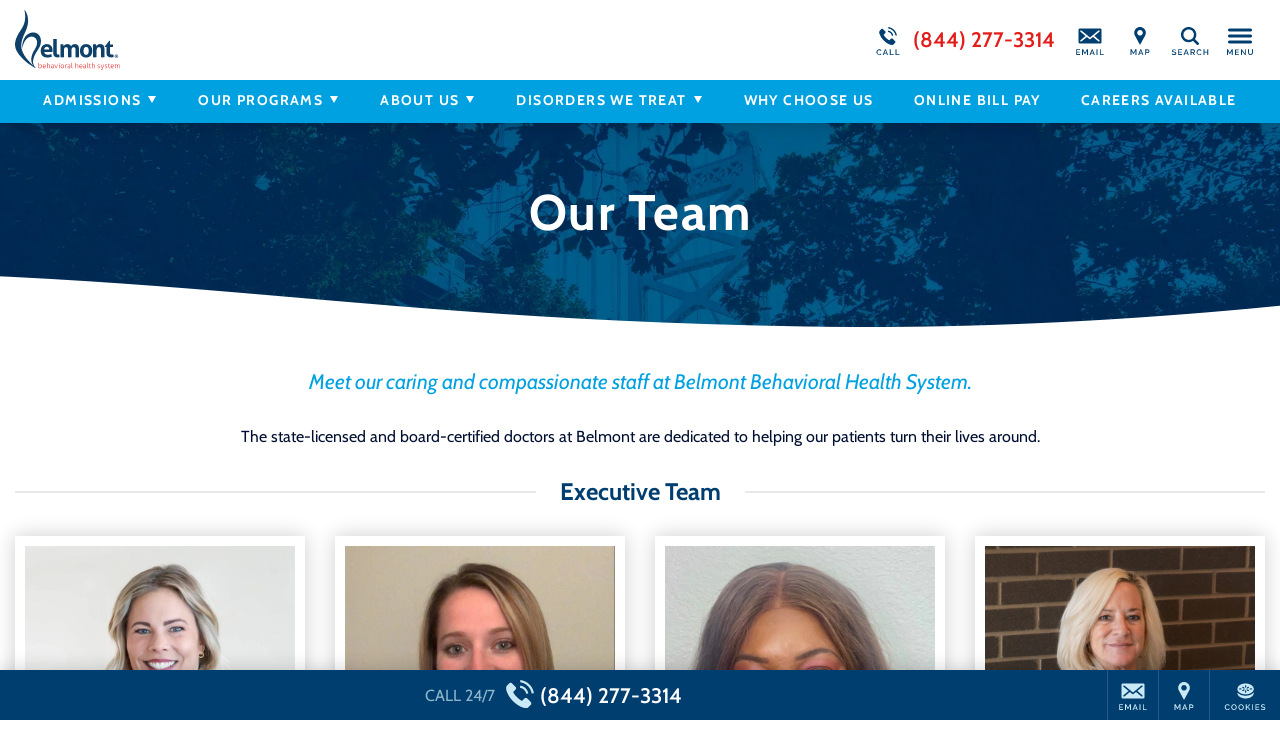

--- FILE ---
content_type: text/html;charset=utf-8
request_url: https://pnapi.invoca.net/1591/na.json
body_size: 231
content:
[{"requestId":"+18552560312","status":"success","formattedNumber":"844-277-3314","countryCode":"1","nationalNumber":"8442773314","lifetimeInSeconds":300,"overflow":null,"surge":null,"invocaId":"i-8635c4ef-dad4-4823-9c81-c1cbea33a0ed"},{"type":"settings","metrics":true}]

--- FILE ---
content_type: text/html;charset=utf-8
request_url: https://pnapi.invoca.net/1591/na.json
body_size: 231
content:
[{"requestId":"+18552560312","status":"success","formattedNumber":"844-277-3314","countryCode":"1","nationalNumber":"8442773314","lifetimeInSeconds":300,"overflow":null,"surge":null,"invocaId":"i-8635c4ef-dad4-4823-9c81-c1cbea33a0ed"},{"type":"settings","metrics":true}]

--- FILE ---
content_type: text/css; charset: UTF-8;charset=UTF-8
request_url: https://www.belmontbehavioral.com/wp-content/themes/acadia2017/fonts/google_fonts/_css.php?f=Cabin:
body_size: 421
content:

@font-face {
font-family: "Cabin";
font-style: normal;
font-weight: 400 700;
font-display: swap;
src: url(Cabin-VariableFont_wdth,wght.ttf) format("truetype");
unicode-range: U+0000-017F, U+02DC, U+2000-206F, U+2122, U+2190-2193, U+2212, U+2215, U+FEFF, U+FFFD;
}
@font-face {
font-family: "Cabin";
font-style: italic;
font-weight: 400 700;
font-display: swap;
src: url(Cabin-Italic-VariableFont_wdth,wght.ttf) format("truetype");
unicode-range: U+0000-017F, U+02DC, U+2000-206F, U+2122, U+2190-2193, U+2212, U+2215, U+FEFF, U+FFFD;
}

--- FILE ---
content_type: image/svg+xml
request_url: https://www.belmontbehavioral.com/wp-content/uploads/sites/140/Belmont-Logo-Desktop-Color.svg
body_size: 46945
content:
<?xml version="1.0" encoding="utf-8"?>
<!-- Generator: Adobe Illustrator 24.2.1, SVG Export Plug-In . SVG Version: 6.00 Build 0)  -->
<svg version="1.1" id="Layer_1" xmlns="http://www.w3.org/2000/svg" xmlns:xlink="http://www.w3.org/1999/xlink" x="0px" y="0px"
	 viewBox="0 0 105.3771896 59.9999962" style="enable-background:new 0 0 105.3771896 59.9999962;" xml:space="preserve">
<style type="text/css">
	.st0{fill:#E02826;}
	.st1{fill:#0E406A;}
</style>
<g>
	<g>
		<path class="st0" d="M23.7326336,52.8858223c0.0288086-0.0048828,0.0683575-0.0087891,0.1191387-0.0107422
			c0.050293-0.0029297,0.090332-0.0039063,0.1191387-0.0039063c0.0239258,0,0.0625,0.0009766,0.1157227,0.0039063
			c0.0527325,0.0019531,0.0937481,0.0058594,0.1225567,0.0107422v2.1376686
			c0.1010723-0.1542931,0.2465782-0.2919884,0.437006-0.4150314c0.1899395-0.1230469,0.4370079-0.1845703,0.7402267-0.1845703
			c0.2265587,0,0.433588,0.0351563,0.6210861,0.1044922c0.1879864,0.0703125,0.3481407,0.1796837,0.480463,0.3290977
			c0.1323223,0.1494102,0.2358379,0.3369102,0.3105431,0.5634689c0.074707,0.2265587,0.1118145,0.4980431,0.1118145,0.8163986
			c0,0.6396408-0.1757793,1.1406097-0.5268478,1.5019341c-0.3515587,0.3613243-0.8598537,0.5419846-1.5243969,0.5419846
			c-0.2163067,0-0.4257755-0.0205078-0.6284103-0.0615196c-0.2021465-0.0410156-0.3681602-0.0859375-0.4980412-0.1337891V52.8858223
			z M24.2091904,57.7539291c0.1108379,0.0380859,0.2275372,0.0664063,0.3500938,0.0830078
			c0.123045,0.0166016,0.2539024,0.0253906,0.3940372,0.0253906c0.1923809,0,0.376461-0.03125,0.5522404-0.09375
			s0.3300743-0.1591797,0.4623966-0.2890587c0.1323223-0.1298828,0.2382793-0.2949181,0.3178673-0.4951134
			c0.0795898-0.1992149,0.1191387-0.4394455,0.1191387-0.7187386c0-0.4374962-0.0830059-0.7822189-0.2490196-1.0322151
			c-0.166502-0.2509727-0.4350529-0.3759727-0.8056545-0.3759727c-0.1152325,0-0.2407207,0.0195313-0.3754845,0.0576172
			c-0.1347637,0.0390625-0.2587852,0.1035118-0.3720646,0.1953087c-0.1132813,0.0917969-0.2070293,0.2128868-0.2817364,0.364254
			c-0.0747051,0.1523438-0.1118145,0.3437462-0.1118145,0.5742111V57.7539291z"/>
		<path class="st0" d="M28.4083595,56.4248428c0,0.4912071,0.1132813,0.8525276,0.3393517,1.0829964
			c0.2265606,0.2314415,0.5659122,0.3466759,1.0185432,0.3466759c0.1831036,0,0.3525352-0.015625,0.5092716-0.046875
			c0.1562481-0.03125,0.3090782-0.0732422,0.4584904-0.1259766c0.0239258,0.0527344,0.043457,0.1181641,0.0576172,0.1953125
			c0.0146484,0.0761681,0.0244141,0.1464806,0.029295,0.2089806c-0.1396465,0.0625-0.3037071,0.1103516-0.4912052,0.1445313
			c-0.1879845,0.0331993-0.3925724,0.0507774-0.6142502,0.0507774c-0.317379,0-0.5908127-0.0468712-0.8198147-0.1406212
			c-0.2285118-0.0947266-0.4164982-0.2255821-0.5629807-0.3945274c-0.1469707-0.1679649-0.2553692-0.3691368-0.3251915-0.6025314
			c-0.0698242-0.2333946-0.1044922-0.4902306-0.1044922-0.7695236c0-0.2695274,0.0322266-0.5224533,0.097168-0.7578011
			c0.0649395-0.2363281,0.1635723-0.4433556,0.2963829-0.6220665c0.1323223-0.1777306,0.301754-0.317379,0.5092716-0.4179611
			c0.2065411-0.1015625,0.4550724-0.1523438,0.7436428-0.1523438c0.2407207,0,0.4550724,0.0410156,0.6430588,0.1230469
			c0.1874981,0.0820313,0.345211,0.1962852,0.4731388,0.3427696c0.1274414,0.1474571,0.2236309,0.3232384,0.2885723,0.5273361
			c0.0649395,0.2050781,0.0976543,0.4277306,0.0976543,0.6679611c0,0.0439453-0.0014648,0.0986328-0.003418,0.1660156
			c-0.0024414,0.0683556-0.0063477,0.1259727-0.0112305,0.1738243H28.4083595z M30.5753269,56.0273857
			c0-0.1494102-0.0195313-0.2958946-0.0581055-0.4404221c-0.0385723-0.1445313-0.0986309-0.2705078-0.1801739-0.3789024
			c-0.0820293-0.1083984-0.1879845-0.1962891-0.3178673-0.2636681c-0.1303692-0.0673828-0.2866173-0.1015625-0.4697208-0.1015625
			c-0.3369102,0-0.5996017,0.1035156-0.7870998,0.3105431c-0.1879864,0.2070274-0.3012657,0.4990158-0.3393517,0.874012H30.5753269z
			"/>
		<path class="st0" d="M32.1758957,52.8858223c0.0288086-0.0048828,0.0683556-0.0087891,0.1191368-0.0107422
			c0.050293-0.0029297,0.090332-0.0039063,0.1191406-0.0039063c0.0239258,0,0.0625,0.0009766,0.1157227,0.0039063
			c0.0527306,0.0019531,0.0937462,0.0058594,0.1225548,0.0107422v2.2821999
			c0.0478516-0.0869141,0.1108398-0.1748047,0.1879883-0.2636681c0.0766563-0.0888672,0.1660118-0.1699219,0.267086-0.2421875
			c0.1010704-0.0722618,0.2153282-0.129879,0.3432579-0.1728477c0.1274376-0.0439453,0.2680626-0.0654297,0.4223557-0.0654297
			c0.4238243,0,0.7353439,0.1269531,0.9355392,0.3789024c0.1997032,0.2529259,0.2993126,0.6083908,0.2993126,1.0654182v2.3261452
			c-0.0288086,0.0048828-0.0683594,0.0087891-0.1191406,0.0107422c-0.050293,0.0029297-0.090332,0.0039063-0.1191406,0.0039063
			c-0.0239258,0-0.0624962-0.0009766-0.1152306-0.0039063c-0.0532227-0.0019531-0.0942383-0.0058594-0.1230469-0.0107422v-2.1816177
			c0-0.4091721-0.0673828-0.702137-0.2021446-0.8808479c-0.1347656-0.1777306-0.3300743-0.2675743-0.5849571-0.2675743
			c-0.1689415,0-0.3261681,0.03125-0.4731369,0.0947266c-0.1469727,0.0624962-0.2734337,0.1552696-0.3793907,0.2773399
			c-0.105957,0.1230431-0.188961,0.2773399-0.2490196,0.462883c-0.0600586,0.1845703-0.090332,0.3984337-0.090332,0.6386642
			v1.8564262c-0.0288086,0.0048828-0.0688477,0.0087891-0.1191368,0.0107422
			c-0.0507813,0.0029297-0.090332,0.0039063-0.1191406,0.0039063c-0.0244141,0-0.0625-0.0009766-0.1157227-0.0039063
			c-0.0527344-0.0019531-0.0937462-0.0058594-0.1225548-0.0107422V52.8858223z"/>
		<path class="st0" d="M38.4131279,55.7598114c0-0.317379-0.074707-0.5497971-0.2236328-0.6962814
			c-0.1494102-0.1474571-0.3710899-0.2206993-0.6645432-0.2206993c-0.1928673,0-0.3681602,0.0136719-0.5273361,0.0400391
			c-0.1586914,0.0263672-0.3007774,0.0585938-0.4262657,0.0976563c-0.0239258-0.0439453-0.0444336-0.1064453-0.0610352-0.1884766
			c-0.0170898-0.0810547-0.0253906-0.1581993-0.0253906-0.2304649c0.125-0.0390625,0.2792969-0.0712891,0.4623985-0.0976563
			c0.1826134-0.0263672,0.3706017-0.0400391,0.5629807-0.0400391c0.4672813,0,0.8139572,0.1025391,1.0400276,0.3076134
			c0.2265587,0.2041016,0.3398399,0.5253868,0.3398399,0.9638557v2.433567
			c-0.1689415,0.0341797-0.3735313,0.0673828-0.6142502,0.1015625c-0.2407188,0.0331993-0.4692345,0.0507774-0.6860275,0.0507774
			c-0.4477501,0-0.8007736-0.0888634-1.058094-0.2675743c-0.2578087-0.1777306-0.3862267-0.4667892-0.3862267-0.8661995
			c0-0.1933594,0.0371094-0.3652306,0.1118164-0.5165977c0.074707-0.1523399,0.1782227-0.2792931,0.3105431-0.3828049
			c0.1323242-0.1035156,0.2910118-0.1816406,0.4765587-0.2353516c0.1855431-0.0527306,0.3886681-0.0790977,0.6103439-0.0790977
			c0.173336,0,0.3227501,0.0058594,0.4477463,0.0175781c0.1254883,0.0126953,0.2290039,0.0234337,0.3105469,0.0331993V55.7598114z
			 M38.4131279,56.4033585c-0.081543-0.0097656-0.184082-0.0205078-0.3066406-0.0332031
			c-0.1230431-0.0117188-0.2397423-0.0175781-0.3505783-0.0175781c-0.360836,0-0.6401329,0.0673828-0.837883,0.2021484
			c-0.1972618,0.1347618-0.2958946,0.3271446-0.2958946,0.5781174c0,0.1581993,0.0297852,0.286129,0.090332,0.3828087
			c0.0600586,0.0956993,0.1381798,0.1699181,0.2348595,0.2197227c0.0961914,0.0507813,0.2021446,0.0849609,0.317379,0.1015625
			c0.1157227,0.0166016,0.2314415,0.0253906,0.3466759,0.0253906c0.1494141,0,0.2890587-0.0078125,0.4189415-0.0214844
			c0.1303673-0.0146484,0.2578087-0.0341797,0.3828087-0.0585938V56.4033585z"/>
		<path class="st0" d="M39.6782494,54.5108032c0.0288086-0.0048828,0.0693321-0.0087891,0.1225548-0.0107422
			c0.0527344-0.0029297,0.1035156-0.0039063,0.1518555-0.0039063c0.0385742,0,0.0864258,0.0009766,0.1445274,0.0039063
			c0.0576172,0.0019531,0.1010742,0.0058594,0.1298828,0.0107422l1.1625824,3.1855087l1.1845589-3.1855087
			c0.0288086-0.0048828,0.0673828-0.0087891,0.1157188-0.0107422c0.0478516-0.0029297,0.0913086-0.0039063,0.1298828-0.0039063
			s0.0820313,0.0009766,0.1303711,0.0039063c0.0478477,0.0019531,0.086422,0.0058594,0.1152306,0.0107422l-1.4662895,3.6835518
			c-0.0722656,0.0146484-0.1469727,0.0214844-0.2236328,0.0214844c-0.0771446,0-0.1542931-0.0068359-0.2314415-0.0214844
			L39.6782494,54.5108032z"/>
		<path class="st0" d="M44.35495,54.9150963h-0.4619064c-0.0048828-0.0234375-0.0087891-0.0527344-0.0112305-0.0869141
			c-0.0024414-0.0332031-0.003418-0.0693359-0.003418-0.1083984c0-0.0380859,0.0009766-0.0761681,0.003418-0.1152306
			c0.0024414-0.0380859,0.0063477-0.0693359,0.0112305-0.09375h0.9389534v3.6835518
			c-0.0292969,0.0048828-0.0688477,0.0087891-0.1191406,0.0107422c-0.0507813,0.0029297-0.0903282,0.0039063-0.1196251,0.0039063
			c-0.0239258,0-0.0625-0.0009766-0.1152344-0.0039063c-0.0532227-0.0019531-0.0942383-0.0058594-0.1230469-0.0107422V54.9150963z
			 M44.1166725,53.6074944c-0.0048828-0.0429688-0.0083008-0.0957031-0.0107422-0.1582031s-0.003418-0.1162071-0.003418-0.1591759
			c0-0.0380859,0.0009766-0.0869141,0.003418-0.1445313s0.0058594-0.1054688,0.0107422-0.1445274
			c0.043457-0.0048828,0.0961914-0.0078125,0.1591797-0.0107422c0.0624962-0.0019531,0.1152306-0.0039063,0.1586876-0.0039063
			c0.0385742,0,0.0869141,0.0019531,0.1445313,0.0039063c0.0576134,0.0029297,0.1059532,0.0058594,0.1445274,0.0107422
			c0.0043945,0.0390587,0.0083008,0.0869102,0.0107422,0.1445274s0.003418,0.1064453,0.003418,0.1445313
			c0,0.0429688-0.0009766,0.0966759-0.003418,0.1591759s-0.0063477,0.1152344-0.0107422,0.1582031
			c-0.0385742,0.0048828-0.0869141,0.0087891-0.1445274,0.0117188c-0.0576172,0.0019531-0.105957,0.0029297-0.1445313,0.0029297
			c-0.043457,0-0.0961914-0.0009766-0.1586876-0.0029297C44.2128639,53.6162834,44.1601295,53.6123772,44.1166725,53.6074944z"/>
		<path class="st0" d="M47.6400681,58.2812653c-0.2744102,0-0.5151291-0.0498009-0.7221565-0.1484337
			c-0.2070313-0.0986328-0.3789024-0.2343712-0.5161095-0.4081993c-0.1376915-0.1728477-0.2397423-0.3779259-0.3071251-0.6132736
			c-0.0673828-0.2363243-0.1010742-0.489254-0.1010742-0.7587814s0.0336914-0.5224533,0.1010742-0.7587776
			c0.0673828-0.2353516,0.1694336-0.4404259,0.3071251-0.6132736c0.137207-0.1738281,0.3090782-0.3095703,0.5161095-0.4081993
			c0.2070274-0.0986328,0.4477463-0.1484375,0.7221565-0.1484375c0.2748985,0,0.5141563,0.0498047,0.7187424,0.1484375
			c0.204586,0.098629,0.3754845,0.2343712,0.5126915,0.4081993c0.1376915,0.1728477,0.2407188,0.3779221,0.3110313,0.6132736
			c0.0693321,0.2363243,0.1044884,0.4892502,0.1044884,0.7587776s-0.0351563,0.5224571-0.1044884,0.7587814
			c-0.0703125,0.2353477-0.1733398,0.4404259-0.3110313,0.6132736c-0.137207,0.1738281-0.3081055,0.3095665-0.5126915,0.4081993
			S47.9149666,58.2812653,47.6400681,58.2812653z M47.6400681,57.8623276c0.3852501,0,0.6728439-0.1347656,0.8632736-0.4042931
			c0.1904259-0.2695274,0.2851524-0.6386642,0.2851524-1.1054573c0-0.4667892-0.0947266-0.8349495-0.2851524-1.1054535
			c-0.1904297-0.2695274-0.4780235-0.4042931-0.8632736-0.4042931s-0.6728439,0.1347656-0.8627815,0.4042931
			c-0.1904259,0.270504-0.2856407,0.6386642-0.2856407,1.1054535c0,0.4667931,0.0952148,0.8359299,0.2856407,1.1054573
			C46.9672241,57.727562,47.254818,57.8623276,47.6400681,57.8623276z"/>
		<path class="st0" d="M50.4413071,54.5108032c0.0385742-0.0048828,0.0756836-0.0087891,0.1118126-0.0107422
			c0.0361328-0.0029297,0.0708008-0.0039063,0.1044922-0.0039063c0.0385742,0,0.074707,0.0009766,0.1083984,0.0039063
			c0.0336914,0.0019531,0.0698242,0.0058594,0.1083946,0.0107422c0.0097656,0.0869141,0.0170898,0.1894493,0.0219727,0.3066368
			c0.0043945,0.1181641,0.0068359,0.2255821,0.0068359,0.3212852c0.0966797-0.1777306,0.2314453-0.3281212,0.4047813-0.4511681
			c0.1733398-0.1230431,0.4018517-0.1835899,0.6860275-0.1835899c0.0239258,0,0.0493164,0,0.0756836,0
			s0.0566406,0.0019531,0.0903282,0.0068359c0.0146484,0.0820313,0.0219727,0.1591759,0.0219727,0.2314415
			c0,0.0771484-0.0073242,0.1513672-0.0219727,0.2236328c-0.0385704-0.0048828-0.0683556-0.0068359-0.0903282-0.0068359
			c-0.0214844,0-0.0444336,0-0.0683594,0c-0.3276329,0-0.5898361,0.1035118-0.7871017,0.3105431
			c-0.1977501,0.2070274-0.2963829,0.5507736-0.2963829,1.0322113v1.8925591
			c-0.0288086,0.0048828-0.0688477,0.0087891-0.1191368,0.0107422c-0.0507813,0.0029297-0.090332,0.0039063-0.1191406,0.0039063
			c-0.0244141,0-0.0625-0.0009766-0.1157227-0.0039063c-0.0527306-0.0019531-0.0937462-0.0058594-0.1225548-0.0107422V54.5108032z"
			/>
		<path class="st0" d="M55.0906677,55.7598114c0-0.317379-0.074707-0.5497971-0.2236328-0.6962814
			c-0.1494102-0.1474571-0.3710899-0.2206993-0.6645432-0.2206993c-0.1928673,0-0.3681602,0.0136719-0.5273361,0.0400391
			c-0.1586914,0.0263672-0.3007774,0.0585938-0.4262657,0.0976563c-0.0239258-0.0439453-0.0444336-0.1064453-0.0610352-0.1884766
			c-0.0170898-0.0810547-0.0253906-0.1581993-0.0253906-0.2304649c0.125-0.0390625,0.2792969-0.0712891,0.4623985-0.0976563
			c0.1826134-0.0263672,0.3706017-0.0400391,0.5629807-0.0400391c0.4672813,0,0.8139572,0.1025391,1.0400276,0.3076134
			c0.2265587,0.2041016,0.3398399,0.5253868,0.3398399,0.9638557v2.433567
			c-0.1689415,0.0341797-0.3735313,0.0673828-0.6142502,0.1015625c-0.2407188,0.0331993-0.4692345,0.0507774-0.6860275,0.0507774
			c-0.4477501,0-0.8007736-0.0888634-1.058094-0.2675743c-0.2578087-0.1777306-0.3862267-0.4667892-0.3862267-0.8661995
			c0-0.1933594,0.0371094-0.3652306,0.1118164-0.5165977c0.074707-0.1523399,0.1782227-0.2792931,0.3105431-0.3828049
			c0.1323242-0.1035156,0.2910118-0.1816406,0.4765587-0.2353516c0.1855431-0.0527306,0.3886681-0.0790977,0.6103439-0.0790977
			c0.173336,0,0.3227501,0.0058594,0.4477463,0.0175781c0.1254883,0.0126953,0.2290039,0.0234337,0.3105469,0.0331993V55.7598114z
			 M55.0906677,56.4033585c-0.081543-0.0097656-0.184082-0.0205078-0.3066406-0.0332031
			c-0.1230431-0.0117188-0.2397423-0.0175781-0.3505783-0.0175781c-0.360836,0-0.6401329,0.0673828-0.837883,0.2021484
			c-0.1972618,0.1347618-0.2958946,0.3271446-0.2958946,0.5781174c0,0.1581993,0.0297852,0.286129,0.090332,0.3828087
			c0.0600586,0.0956993,0.1381798,0.1699181,0.2348595,0.2197227c0.0961914,0.0507813,0.2021446,0.0849609,0.317379,0.1015625
			c0.1157227,0.0166016,0.2314415,0.0253906,0.3466759,0.0253906c0.1494141,0,0.2890587-0.0078125,0.4189415-0.0214844
			c0.1303673-0.0146484,0.2578087-0.0341797,0.3828087-0.0585938V56.4033585z"/>
		<path class="st0" d="M56.8694534,52.8858223c0.0288086-0.0048828,0.0683594-0.0087891,0.1191406-0.0107422
			c0.050293-0.0029297,0.0903282-0.0039063,0.1191368-0.0039063c0.0239258,0,0.0625,0.0009766,0.1157227,0.0039063
			c0.0527344,0.0019531,0.09375,0.0058594,0.1225586,0.0107422v4.4560013c0,0.1259766,0.0146484,0.2226563,0.0434532,0.2929649
			c0.0288086,0.0693359,0.0649414,0.1201172,0.1083984,0.1513672c0.0429688,0.03125,0.0913086,0.0507813,0.1445313,0.0576172
			c0.0527344,0.0078125,0.1010704,0.0107422,0.1440392,0.0107422c0.0532227,0,0.1083984-0.0029297,0.1665039-0.0107422
			c0.0576172-0.0068359,0.1054649-0.015625,0.1440392-0.0253906c0.0244141,0.0585938,0.0410156,0.1210899,0.0507813,0.1884727
			s0.0166016,0.1298828,0.0214844,0.1875c-0.0673828,0.0244141-0.1430626,0.0410156-0.2275352,0.0507813
			c-0.0839844,0.0097656-0.1621094,0.0146446-0.2343712,0.0146446c-0.1010742,0-0.2026367-0.0117149-0.3037109-0.0331993
			c-0.1010704-0.0214844-0.1914024-0.0625-0.270504-0.1220703c-0.079586-0.0605469-0.1435509-0.1425781-0.1914024-0.2460899
			c-0.0483398-0.1035156-0.0722656-0.2392578-0.0722656-0.4081993V52.8858223z"/>
		<path class="st0" d="M60.5744896,52.8858223c0.0288086-0.0048828,0.0683594-0.0087891,0.1191368-0.0107422
			c0.050293-0.0029297,0.090332-0.0039063,0.1191406-0.0039063c0.0239258,0,0.0625,0.0009766,0.1157227,0.0039063
			c0.0527306,0.0019531,0.0937462,0.0058594,0.1225548,0.0107422v2.2821999
			c0.0478516-0.0869141,0.1108398-0.1748047,0.1879883-0.2636681c0.0766563-0.0888672,0.1660118-0.1699219,0.267086-0.2421875
			c0.1010742-0.0722618,0.2153282-0.129879,0.3432579-0.1728477c0.1274376-0.0439453,0.2680626-0.0654297,0.4223595-0.0654297
			c0.4238205,0,0.7353401,0.1269531,0.9355354,0.3789024c0.1997032,0.2529259,0.2993126,0.6083908,0.2993126,1.0654182v2.3261452
			c-0.0288086,0.0048828-0.0683594,0.0087891-0.1191406,0.0107422c-0.050293,0.0029297-0.090332,0.0039063-0.1191368,0.0039063
			c-0.0239258,0-0.0625-0.0009766-0.1152344-0.0039063c-0.0532227-0.0019531-0.0942383-0.0058594-0.1230469-0.0107422v-2.1816177
			c0-0.4091721-0.0673828-0.702137-0.2021446-0.8808479c-0.1347656-0.1777306-0.3300743-0.2675743-0.5849533-0.2675743
			c-0.1689453,0-0.3261681,0.03125-0.4731407,0.0947266c-0.1469688,0.0624962-0.2734337,0.1552696-0.3793907,0.2773399
			c-0.1059532,0.1230431-0.188961,0.2773399-0.2490196,0.462883c-0.0600586,0.1845703-0.090332,0.3984337-0.090332,0.6386642
			v1.8564262c-0.0288086,0.0048828-0.0688477,0.0087891-0.1191368,0.0107422
			c-0.0507813,0.0029297-0.090332,0.0039063-0.1191406,0.0039063c-0.0244141,0-0.0625-0.0009766-0.1157227-0.0039063
			c-0.0527306-0.0019531-0.0937462-0.0058594-0.1225548-0.0107422V52.8858223z"/>
		<path class="st0" d="M65.1315613,56.4248428c0,0.4912071,0.1132813,0.8525276,0.3393555,1.0829964
			c0.2265625,0.2314415,0.5659103,0.3466759,1.0185394,0.3466759c0.1831055,0,0.3525391-0.015625,0.5092773-0.046875
			c0.1562424-0.03125,0.3090744-0.0732422,0.4584885-0.1259766c0.0239258,0.0527344,0.043457,0.1181641,0.0576172,0.1953125
			c0.0146484,0.0761681,0.0244141,0.1464806,0.0292969,0.2089806c-0.1396484,0.0625-0.3037109,0.1103516-0.4912109,0.1445313
			c-0.1879807,0.0331993-0.3925705,0.0507774-0.6142502,0.0507774c-0.3173752,0-0.5908127-0.0468712-0.819809-0.1406212
			c-0.2285156-0.0947266-0.4165039-0.2255821-0.5629807-0.3945274c-0.1469727-0.1679649-0.2553711-0.3691368-0.3251953-0.6025314
			s-0.1044922-0.4902306-0.1044922-0.7695236c0-0.2695274,0.0322266-0.5224533,0.097168-0.7578011
			c0.0649414-0.2363281,0.1635742-0.4433556,0.2963867-0.6220665c0.1323166-0.1777306,0.3017502-0.317379,0.5092697-0.4179611
			c0.2065353-0.1015625,0.4550705-0.1523438,0.7436447-0.1523438c0.240715,0,0.4550705,0.0410156,0.6430588,0.1230469
			c0.1874924,0.0820313,0.3452072,0.1962852,0.4731369,0.3427696c0.1274414,0.1474571,0.2236328,0.3232384,0.2885742,0.5273361
			c0.0649338,0.2050781,0.0976486,0.4277306,0.0976486,0.6679611c0,0.0439453-0.0014648,0.0986328-0.003418,0.1660156
			c-0.0024414,0.0683556-0.0063477,0.1259727-0.0112305,0.1738243H65.1315613z M67.2985306,56.0273857
			c0-0.1494102-0.0195313-0.2958946-0.0581055-0.4404221c-0.0385742-0.1445313-0.0986328-0.2705078-0.1801758-0.3789024
			c-0.0820236-0.1083984-0.1879807-0.1962891-0.3178635-0.2636681c-0.1303711-0.0673828-0.2866211-0.1015625-0.4697189-0.1015625
			c-0.3369141,0-0.5996017,0.1035156-0.7871017,0.3105431c-0.1879883,0.2070274-0.3012695,0.4990158-0.3393555,0.874012H67.2985306z
			"/>
		<path class="st0" d="M70.905426,55.7598114c0-0.317379-0.074707-0.5497971-0.2236328-0.6962814
			c-0.1494141-0.1474571-0.3710938-0.2206993-0.6645432-0.2206993c-0.1928711,0-0.3681641,0.0136719-0.5273361,0.0400391
			c-0.1586914,0.0263672-0.3007813,0.0585938-0.4262695,0.0976563c-0.0239258-0.0439453-0.0444336-0.1064453-0.0610352-0.1884766
			c-0.0170822-0.0810547-0.025383-0.1581993-0.025383-0.2304649c0.1249924-0.0390625,0.2792892-0.0712891,0.4623947-0.0976563
			c0.1826172-0.0263672,0.3705978-0.0400391,0.5629807-0.0400391c0.4672775,0,0.8139572,0.1025391,1.0400238,0.3076134
			c0.2265625,0.2041016,0.3398438,0.5253868,0.3398438,0.9638557v2.433567
			c-0.1689453,0.0341797-0.3735352,0.0673828-0.6142502,0.1015625c-0.2407227,0.0331993-0.4692307,0.0507774-0.6860275,0.0507774
			c-0.4477463,0-0.8007736-0.0888634-1.0580978-0.2675743c-0.2578049-0.1777306-0.3862228-0.4667892-0.3862228-0.8661995
			c0-0.1933594,0.0371094-0.3652306,0.1118164-0.5165977c0.074707-0.1523399,0.1782227-0.2792931,0.3105392-0.3828049
			c0.1323242-0.1035156,0.2910156-0.1816406,0.4765625-0.2353516c0.1855392-0.0527306,0.3886642-0.0790977,0.6103439-0.0790977
			c0.1733322,0,0.3227463,0.0058594,0.4477463,0.0175781c0.1254883,0.0126953,0.2290039,0.0234337,0.3105469,0.0331993V55.7598114z
			 M70.905426,56.4033585c-0.081543-0.0097656-0.184082-0.0205078-0.3066406-0.0332031
			c-0.1230469-0.0117188-0.2397461-0.0175781-0.3505783-0.0175781c-0.3608398,0-0.6401291,0.0673828-0.837883,0.2021484
			c-0.1972656,0.1347618-0.2958984,0.3271446-0.2958984,0.5781174c0,0.1581993,0.0297852,0.286129,0.090332,0.3828087
			c0.0600586,0.0956993,0.1381836,0.1699181,0.2348633,0.2197227c0.0961914,0.0507813,0.2021484,0.0849609,0.3173752,0.1015625
			c0.1157227,0.0166016,0.2314453,0.0253906,0.3466797,0.0253906c0.1494141,0,0.2890549-0.0078125,0.4189377-0.0214844
			c0.1303711-0.0146484,0.2578125-0.0341797,0.3828125-0.0585938V56.4033585z"/>
		<path class="st0" d="M72.6837234,52.8858223c0.0288086-0.0048828,0.0683594-0.0087891,0.1191406-0.0107422
			c0.050293-0.0029297,0.090332-0.0039063,0.119133-0.0039063c0.0239258,0,0.0625,0.0009766,0.1157227,0.0039063
			c0.0527344,0.0019531,0.09375,0.0058594,0.1225586,0.0107422v4.4560013c0,0.1259766,0.0146484,0.2226563,0.043457,0.2929649
			c0.0288086,0.0693359,0.0649414,0.1201172,0.1083984,0.1513672c0.0429688,0.03125,0.0913086,0.0507813,0.1445313,0.0576172
			c0.0527344,0.0078125,0.1010742,0.0107422,0.1440353,0.0107422c0.0532227,0,0.1083984-0.0029297,0.1665039-0.0107422
			c0.0576172-0.0068359,0.1054688-0.015625,0.144043-0.0253906c0.0244141,0.0585938,0.0410156,0.1210899,0.0507813,0.1884727
			s0.0166016,0.1298828,0.0214844,0.1875c-0.0673828,0.0244141-0.1430664,0.0410156-0.2275391,0.0507813
			c-0.0839844,0.0097656-0.1621094,0.0146446-0.2343674,0.0146446c-0.1010742,0-0.2026367-0.0117149-0.3037109-0.0331993
			s-0.1914063-0.0625-0.2705078-0.1220703c-0.0795822-0.0605469-0.1435471-0.1425781-0.1913986-0.2460899
			c-0.0483398-0.1035156-0.0722656-0.2392578-0.0722656-0.4081993V52.8858223z"/>
		<path class="st0" d="M74.9185562,54.9150963h-0.6284103c-0.0048828-0.0234375-0.0083008-0.0546875-0.0107422-0.09375
			c-0.0024414-0.0380859-0.0039063-0.0771484-0.0039063-0.1152344c0-0.0390625,0.0014648-0.0751915,0.0039063-0.1083946
			c0.0024414-0.0341797,0.0058594-0.0625,0.0107422-0.0869141h0.6284103v-0.6933517l0.4477539-0.4404259h0.0288086v1.1337776
			h0.9970551c0.0043945,0.0244141,0.0083008,0.0527344,0.0107422,0.0869141
			c0.0024414,0.0332031,0.003418,0.0693321,0.003418,0.1083946c0,0.0380859-0.0009766,0.0771484-0.003418,0.1152344
			c-0.0024414,0.0390625-0.0063477,0.0703125-0.0107422,0.09375h-0.9970551v2.398407
			c0,0.1201172,0.015625,0.2148438,0.046875,0.2851563c0.03125,0.0693321,0.0722656,0.1240196,0.1230392,0.1621056
			c0.050293,0.0390625,0.1083984,0.0644531,0.1733398,0.0761719s0.1308594,0.0175781,0.1987305,0.0175781
			c0.168457,0,0.3149338-0.0214844,0.4404221-0.0644531c0.0336914,0.125,0.0576172,0.2597618,0.0722656,0.4042931
			c-0.1733398,0.0527344-0.3754807,0.0790977-0.606926,0.0790977c-0.2744141,0-0.4970627-0.0732384-0.6679611-0.2197227
			c-0.1708984-0.1474571-0.2563477-0.3867149-0.2563477-0.7187424V54.9150963z"/>
		<path class="st0" d="M77.3570099,52.8858223c0.0288086-0.0048828,0.0683594-0.0087891,0.1191406-0.0107422
			c0.0502853-0.0029297,0.0903244-0.0039063,0.119133-0.0039063c0.0239258,0,0.0625,0.0009766,0.1157227,0.0039063
			c0.0527344,0.0019531,0.09375,0.0058594,0.1225586,0.0107422v2.2821999
			c0.0478516-0.0869141,0.1108398-0.1748047,0.1879883-0.2636681c0.0766602-0.0888672,0.166008-0.1699219,0.2670822-0.2421875
			c0.1010742-0.0722618,0.215332-0.129879,0.3432617-0.1728477c0.1274414-0.0439453,0.2680588-0.0654297,0.4223557-0.0654297
			c0.4238205,0,0.7353439,0.1269531,0.9355392,0.3789024c0.1996994,0.2529259,0.2993088,0.6083908,0.2993088,1.0654182v2.3261452
			c-0.0288086,0.0048828-0.0683594,0.0087891-0.1191406,0.0107422c-0.050293,0.0029297-0.0903244,0.0039063-0.119133,0.0039063
			c-0.0239258,0-0.0625-0.0009766-0.1152344-0.0039063c-0.0532227-0.0019531-0.0942383-0.0058594-0.1230469-0.0107422v-2.1816177
			c0-0.4091721-0.0673828-0.702137-0.2021484-0.8808479c-0.1347656-0.1777306-0.3300705-0.2675743-0.5849533-0.2675743
			c-0.1689453,0-0.3261642,0.03125-0.4731369,0.0947266c-0.1469727,0.0624962-0.2734375,0.1552696-0.3793945,0.2773399
			c-0.1059494,0.1230431-0.1889572,0.2773399-0.2490158,0.462883c-0.0600586,0.1845703-0.090332,0.3984337-0.090332,0.6386642
			v1.8564262c-0.0288086,0.0048828-0.0688477,0.0087891-0.1191406,0.0107422
			c-0.0507813,0.0029297-0.090332,0.0039063-0.1191406,0.0039063c-0.0244141,0-0.0625-0.0009766-0.115715-0.0039063
			c-0.0527344-0.0019531-0.09375-0.0058594-0.1225586-0.0107422V52.8858223z"/>
		<path class="st0" d="M83.0771561,57.6884995c0.1054688,0.0439453,0.2426758,0.0810547,0.4116135,0.1123047
			c0.168457,0.03125,0.3295898,0.046875,0.4838867,0.046875c0.2890549,0,0.5175705-0.0634766,0.6860275-0.1914063
			c0.1684494-0.1279259,0.2529221-0.2851524,0.2529221-0.4726486c0-0.1308594-0.0253906-0.2373009-0.0756836-0.3222618
			c-0.0507813-0.0839844-0.1181641-0.1552734-0.2026291-0.2128906c-0.0839844-0.0576134-0.1791992-0.1044884-0.2851563-0.1406212
			s-0.2143555-0.0732422-0.3251877-0.1123047c-0.1201172-0.0380859-0.2392578-0.0810547-0.3574219-0.129879
			c-0.1181641-0.0478516-0.2226563-0.109375-0.3139572-0.1835938c-0.0917969-0.0751953-0.1650391-0.1650352-0.2202148-0.2714806
			c-0.0556641-0.1054688-0.0834961-0.2382774-0.0834961-0.3974571c0-0.2929649,0.1074219-0.5312424,0.3217773-0.7148361
			c0.2138596-0.1826134,0.5454025-0.2744102,0.9931488-0.2744102c0.1875,0,0.369133,0.0175781,0.5449142,0.0507813
			c0.1757813,0.0341797,0.3120117,0.0703125,0.4082031,0.1083984c-0.0239258,0.1396446-0.0576172,0.2773399-0.1010742,0.4111252
			c-0.1010742-0.0331993-0.2299805-0.0664024-0.3862305-0.1005821c-0.1567307-0.0332031-0.3193283-0.0507813-0.4877853-0.0507813
			c-0.293457,0-0.5019455,0.0517578-0.6245041,0.1552696c-0.1230469,0.1035156-0.184082,0.2402344-0.184082,0.4081993
			c0,0.0917969,0.0200195,0.1699219,0.0610352,0.2343712c0.0410156,0.0654297,0.0961914,0.1210938,0.1665039,0.1669922
			c0.0693359,0.0449219,0.1489258,0.0849609,0.2382813,0.1191406c0.0888596,0.0332031,0.1840744,0.0644493,0.2851486,0.0937462
			c0.1298828,0.0429688,0.2612305,0.0898438,0.3935547,0.140625c0.1323166,0.0507813,0.2529221,0.1171875,0.3613205,0.1982384
			c0.1083984,0.0820313,0.1972656,0.1855469,0.2670898,0.3105431c0.0698166,0.1259766,0.1049728,0.2822227,0.1049728,0.4697227
			c0,0.1738243-0.0351563,0.3310509-0.1049728,0.4736252c-0.0698242,0.1416016-0.1674805,0.2617188-0.2924805,0.3603477
			c-0.1254883,0.0996094-0.2744141,0.1748047-0.4477463,0.2275391c-0.1733398,0.0537109-0.3637695,0.0800743-0.5707932,0.0800743
			c-0.230957,0-0.4370117-0.0146484-0.6171799-0.0439415c-0.1806641-0.0283203-0.3266602-0.0673828-0.4370117-0.1152344
			C82.9687576,57.9775581,83.0141678,57.8330307,83.0771561,57.6884995z"/>
		<path class="st0" d="M87.8861847,58.2090034h-0.137207c-0.043457,0-0.0927734-0.0009766-0.1484375-0.0039063
			c-0.0551758-0.0019531-0.097168-0.0058594-0.1264648-0.0107422l-1.328598-3.6835518
			c0.0288086-0.0048828,0.0698242-0.0087891,0.1225586-0.0107422c0.0532227-0.0029297,0.1035156-0.0039063,0.1518555-0.0039063
			c0.0385742,0,0.0864258,0.0009766,0.1445313,0.0039063c0.0576172,0.0019531,0.1010666,0.0058594,0.1298752,0.0107422
			l1.2206955,3.5819893l1.1987152-3.5819893c0.0288086-0.0048828,0.0673828-0.0087891,0.1157227-0.0107422
			c0.0478439-0.0029297,0.091301-0.0039063,0.1298752-0.0039063s0.0820313,0.0009766,0.1303711,0.0039063
			c0.0478516,0.0019531,0.0864258,0.0058594,0.1152344,0.0107422l-1.6176605,4.7743568
			c-0.0869064,0.2646484-0.209465,0.4501915-0.3686447,0.5556602c-0.1586914,0.1064415-0.3466721,0.1591759-0.5629807,0.1591759
			c-0.1015625,0-0.2036133-0.0097656-0.3071289-0.0292969c-0.103508-0.0185547-0.1889572-0.0380859-0.25634-0.0576172
			c0-0.1494102,0.0361328-0.2841759,0.1083984-0.4042892c0.0380859,0.0146484,0.0961838,0.0302734,0.1733322,0.046875
			c0.0766602,0.0165977,0.1635742,0.0253868,0.2597656,0.0253868c0.1396484,0,0.2514648-0.0331993,0.3359299-0.1005821
			c0.0839844-0.0683594,0.1577148-0.1933594,0.2202148-0.3759727L87.8861847,58.2090034z"/>
		<path class="st0" d="M90.3973846,57.6884995c0.1054688,0.0439453,0.2426682,0.0810547,0.4116135,0.1123047
			c0.168457,0.03125,0.3295898,0.046875,0.4838791,0.046875c0.2890625,0,0.5175781-0.0634766,0.6860275-0.1914063
			c0.168457-0.1279259,0.2529297-0.2851524,0.2529297-0.4726486c0-0.1308594-0.0253906-0.2373009-0.0756836-0.3222618
			c-0.0507813-0.0839844-0.1181641-0.1552734-0.2026367-0.2128906c-0.0839767-0.0576134-0.1791916-0.1044884-0.2851486-0.1406212
			s-0.2143555-0.0732422-0.3251953-0.1123047c-0.1201096-0.0380859-0.2392502-0.0810547-0.3574142-0.129879
			c-0.1181641-0.0478516-0.2226563-0.109375-0.3139648-0.1835938c-0.0917969-0.0751953-0.1650314-0.1650352-0.2202072-0.2714806
			c-0.0556641-0.1054688-0.0834961-0.2382774-0.0834961-0.3974571c0-0.2929649,0.1074219-0.5312424,0.3217697-0.7148361
			c0.2138672-0.1826134,0.5454025-0.2744102,0.9931564-0.2744102c0.1875,0,0.369133,0.0175781,0.5449142,0.0507813
			c0.1757813,0.0341797,0.3120041,0.0703125,0.4081955,0.1083984c-0.0239258,0.1396446-0.0576172,0.2773399-0.1010742,0.4111252
			c-0.1010666-0.0331993-0.2299728-0.0664024-0.3862228-0.1005821c-0.1567383-0.0332031-0.3193283-0.0507813-0.4877853-0.0507813
			c-0.293457,0-0.5019455,0.0517578-0.6245041,0.1552696c-0.1230469,0.1035156-0.184082,0.2402344-0.184082,0.4081993
			c0,0.0917969,0.0200195,0.1699219,0.0610352,0.2343712c0.0410156,0.0654297,0.0961914,0.1210938,0.1665039,0.1669922
			c0.0693359,0.0449219,0.1489182,0.0849609,0.2382736,0.1191406c0.0888672,0.0332031,0.184082,0.0644493,0.2851563,0.0937462
			c0.1298828,0.0429688,0.2612305,0.0898438,0.3935471,0.140625c0.1323242,0.0507813,0.2529297,0.1171875,0.3613281,0.1982384
			c0.1083984,0.0820313,0.197258,0.1855469,0.2670822,0.3105431c0.0698242,0.1259766,0.1049805,0.2822227,0.1049805,0.4697227
			c0,0.1738243-0.0351563,0.3310509-0.1049805,0.4736252c-0.0698242,0.1416016-0.1674728,0.2617188-0.2924728,0.3603477
			c-0.1254883,0.0996094-0.2744141,0.1748047-0.4477539,0.2275391c-0.1733322,0.0537109-0.3637619,0.0800743-0.5707932,0.0800743
			c-0.2309494,0-0.4370041-0.0146484-0.6171799-0.0439415c-0.1806564-0.0283203-0.3266525-0.0673828-0.4370041-0.1152344
			C90.2889862,57.9775581,90.3343964,57.8330307,90.3973846,57.6884995z"/>
		<path class="st0" d="M94.1322021,54.9150963h-0.6284103c-0.0048828-0.0234375-0.0083008-0.0546875-0.0107422-0.09375
			c-0.0024414-0.0380859-0.0039063-0.0771484-0.0039063-0.1152344c0-0.0390625,0.0014648-0.0751915,0.0039063-0.1083946
			c0.0024414-0.0341797,0.0058594-0.0625,0.0107422-0.0869141h0.6284103v-0.6933517l0.4477463-0.4404259h0.0288086v1.1337776
			h0.9970627c0.0043945,0.0244141,0.0083008,0.0527344,0.0107422,0.0869141
			c0.0024414,0.0332031,0.003418,0.0693321,0.003418,0.1083946c0,0.0380859-0.0009766,0.0771484-0.003418,0.1152344
			c-0.0024414,0.0390625-0.0063477,0.0703125-0.0107422,0.09375H94.608757v2.398407
			c0,0.1201172,0.015625,0.2148438,0.046875,0.2851563c0.03125,0.0693321,0.0722656,0.1240196,0.1230469,0.1621056
			c0.050293,0.0390625,0.1083984,0.0644531,0.1733398,0.0761719s0.1308594,0.0175781,0.1987228,0.0175781
			c0.168457,0,0.3149414-0.0214844,0.4404297-0.0644531c0.0336914,0.125,0.0576172,0.2597618,0.0722656,0.4042931
			c-0.1733398,0.0527344-0.3754883,0.0790977-0.606926,0.0790977c-0.2744141,0-0.4970703-0.0732384-0.6679611-0.2197227
			c-0.1708984-0.1474571-0.2563477-0.3867149-0.2563477-0.7187424V54.9150963z"/>
		<path class="st0" d="M96.7703552,56.4248428c0,0.4912071,0.1132813,0.8525276,0.3393555,1.0829964
			c0.2265549,0.2314415,0.5659103,0.3466759,1.0185394,0.3466759c0.1831055,0,0.3525314-0.015625,0.5092697-0.046875
			c0.15625-0.03125,0.309082-0.0732422,0.4584885-0.1259766c0.0239258,0.0527344,0.043457,0.1181641,0.0576172,0.1953125
			c0.0146484,0.0761681,0.0244141,0.1464806,0.0292969,0.2089806c-0.1396408,0.0625-0.3037033,0.1103516-0.4912033,0.1445313
			c-0.1879883,0.0331993-0.3925705,0.0507774-0.6142502,0.0507774c-0.3173752,0-0.5908127-0.0468712-0.8198166-0.1406212
			c-0.228508-0.0947266-0.4164963-0.2255821-0.5629807-0.3945274c-0.1469727-0.1679649-0.2553635-0.3691368-0.3251877-0.6025314
			s-0.1044922-0.4902306-0.1044922-0.7695236c0-0.2695274,0.0322266-0.5224533,0.097168-0.7578011
			c0.0649414-0.2363281,0.1635666-0.4433556,0.2963791-0.6220665c0.1323242-0.1777306,0.3017578-0.317379,0.5092697-0.4179611
			c0.206543-0.1015625,0.4550781-0.1523438,0.7436447-0.1523438c0.2407227,0,0.4550781,0.0410156,0.6430588,0.1230469
			c0.1875,0.0820313,0.3452148,0.1962852,0.4731445,0.3427696c0.1274338,0.1474571,0.2236252,0.3232384,0.2885666,0.5273361
			c0.0649414,0.2050781,0.0976563,0.4277306,0.0976563,0.6679611c0,0.0439453-0.0014648,0.0986328-0.003418,0.1660156
			c-0.0024414,0.0683556-0.0063477,0.1259727-0.0112305,0.1738243H96.7703552z M98.9373245,56.0273857
			c0-0.1494102-0.0195313-0.2958946-0.0581055-0.4404221c-0.0385742-0.1445313-0.0986328-0.2705078-0.1801758-0.3789024
			c-0.0820313-0.1083984-0.1879883-0.1962891-0.3178635-0.2636681c-0.1303711-0.0673828-0.2866211-0.1015625-0.4697266-0.1015625
			c-0.3369064,0-0.5996017,0.1035156-0.7871017,0.3105431c-0.1879807,0.2070274-0.3012619,0.4990158-0.3393478,0.874012H98.9373245z
			"/>
		<path class="st0" d="M100.5378876,54.5108032c0.0385742-0.0048828,0.0756836-0.0087891,0.1118164-0.0107422
			c0.0361328-0.0029297,0.0708008-0.0039063,0.1044922-0.0039063c0.0385742,0,0.074707,0.0009766,0.1083984,0.0039063
			c0.0336914,0.0019531,0.0698242,0.0058594,0.1083984,0.0107422c0.0097656,0.0869141,0.0170898,0.1904259,0.0219727,0.3105431
			c0.0043945,0.1201172,0.0068359,0.2285118,0.0068359,0.3251915c0.0434494-0.0917969,0.0986252-0.1806602,0.1664963-0.2675743
			c0.0673828-0.0869141,0.1464844-0.1630859,0.2382813-0.2314415c0.0913086-0.0673828,0.1962891-0.1210938,0.3139572-0.1621094
			c0.1181641-0.0410156,0.2514648-0.0615234,0.4008789-0.0615234c0.1396484,0,0.2602463,0.0175781,0.3613205,0.0507813
			c0.1010742,0.0341797,0.1889648,0.0810547,0.2636719,0.140625c0.074707,0.0605431,0.137207,0.1318321,0.1875,0.2128868
			c0.0507813,0.0820313,0.0976486,0.1738243,0.1411057,0.2744102c0.0527344-0.0761719,0.112793-0.1562462,0.1806641-0.2382774
			c0.0673828-0.0810547,0.144043-0.1552734,0.230957-0.2197227c0.0869141-0.0654297,0.1865158-0.1181641,0.2997971-0.1591797
			c0.112793-0.0410156,0.2392578-0.0615234,0.3789063-0.0615234c0.4287033,0,0.7382736,0.1230469,0.9282074,0.3681602
			c0.1904297,0.2460899,0.2856445,0.5976486,0.2856445,1.0546761v2.3476295
			c-0.0292969,0.0048828-0.0688477,0.0087891-0.1191406,0.0107422c-0.0507813,0.0029297-0.090332,0.0039063-0.1196289,0.0039063
			c-0.0239258,0-0.0625-0.0009766-0.1152344-0.0039063c-0.0532227-0.0019531-0.0942307-0.0058594-0.1230392-0.0107422v-2.1816177
			c0-0.3896408-0.0639648-0.6787033-0.1914063-0.8661995s-0.3188477-0.2822227-0.5742111-0.2822227
			c-0.1538086,0-0.2885742,0.03125-0.4042969,0.0947266c-0.115715,0.0624962-0.2119064,0.1464806-0.2890549,0.2519493
			c-0.0771484,0.1064415-0.1357422,0.2304649-0.1767578,0.3720665c-0.0410156,0.1425743-0.0615234,0.2929649-0.0615234,0.4521408
			v2.1591568c-0.0288086,0.0048828-0.0683594,0.0087891-0.1191406,0.0107422
			c-0.0507813,0.0029297-0.0903244,0.0039063-0.119133,0.0039063c-0.0244141,0-0.0625-0.0009766-0.1157227-0.0039063
			c-0.0527344-0.0019531-0.09375-0.0058594-0.1225586-0.0107422v-2.2753639c0-0.3701134-0.059082-0.6445236-0.1772461-0.8232346
			c-0.1176758-0.1777306-0.28759-0.2675743-0.5087814-0.2675743c-0.1494141,0-0.2866211,0.0380859-0.4121017,0.1123047
			c-0.125,0.0751915-0.2333984,0.1796837-0.324707,0.3144493c-0.0917969,0.1347618-0.1625977,0.2949181-0.2133789,0.4804611
			c-0.050293,0.1845703-0.075676,0.3886681-0.075676,0.6103439v1.8486137
			c-0.0288086,0.0048828-0.0688477,0.0087891-0.1191406,0.0107422c-0.0507813,0.0029297-0.090332,0.0039063-0.1191406,0.0039063
			c-0.0244141,0-0.0625-0.0009766-0.1157227-0.0039063c-0.0527344-0.0019531-0.09375-0.0058594-0.1225586-0.0107422V54.5108032z"/>
	</g>
	<g>
		<path class="st1" d="M29.3837261,41.9187355c0.065897,0.9964752,0.4149055,1.71912,1.0460587,2.167614
			c0.631155,0.4481735,1.4612827,0.6724205,2.4913464,0.6724205c0.5646172,0,1.1417084-0.0537453,1.7315979-0.161869
			c0.5892448-0.1078033,1.149704-0.261673,1.6813698-0.460968c0.1826591,0.3326912,0.3403702,0.7312813,0.4734459,1.1960907
			c0.1327553,0.465126,0.2076111,0.9632034,0.224247,1.4945488c-1.295578,0.4983978-2.7571793,0.7475967-4.3848114,0.7475967
			c-1.1957684,0-2.2213535-0.1663437-3.0764351-0.4983978c-0.8557205-0.3320503-1.5534134-0.7930183-2.0927582-1.3825874
			c-0.5399837-0.5892487-0.9385738-1.2910995-1.1957684-2.1052322c-0.2578373-0.8134956-0.3861141-1.7021637-0.3861141-2.6656914
			c0-0.9465714,0.1327553-1.834919,0.3985901-2.6656876c0.2655125-0.8301315,0.6602631-1.5527725,1.1832924-2.1672935
			c0.5230312-0.6142006,1.1708183-1.1001205,1.9430466-1.4574432c0.7725487-0.3570023,1.6730556-0.5355072,2.7031174-0.5355072
			c0.8969879,0,1.6941681,0.1580315,2.3915405,0.4734459c0.6976929,0.3154182,1.29142,0.7472763,1.781498,1.2952576
			c0.4894409,0.5479813,0.8592415,1.2002487,1.1084404,1.9558411c0.2491989,0.7559128,0.3736382,1.5655708,0.3736382,2.4289665
			c0,0.3154182-0.0124779,0.6269951-0.0374298,0.9340973c-0.0246315,0.3074188-0.0540619,0.5524597-0.0870094,0.7347984H29.3837261z
			 M34.4409561,39.4526596c-0.0335884-0.7974968-0.2536774-1.4408073-0.6602631-1.9308891
			c-0.4072266-0.4897575-0.9760017-0.7347984-1.706646-0.7347984c-0.8304482,0-1.4616013,0.232563-1.8931408,0.6973724
			c-0.4321785,0.465126-0.6893749,1.1212349-0.7725487,1.9683151H34.4409561z"/>
		<path class="st1" d="M38.4767609,29.0640526c0.5978851-0.0998058,1.18713-0.1497097,1.7687035-0.1497097
			c0.5646133,0,1.146183,0.0499039,1.7440681,0.1497097v13.0789299c0,0.5150337,0.0287933,0.9305763,0.0870132,1.2456741
			c0.0578995,0.3157349,0.1493912,0.5604553,0.2741508,0.7351189c0.1244392,0.1743431,0.2863045,0.2949448,0.4855995,0.3611641
			c0.199295,0.0665359,0.448494,0.0994873,0.7475967,0.0994873c0.1327591,0,0.2779922-0.0079994,0.4360199-0.0249519
			c0.1573868-0.0163155,0.3112564-0.0412674,0.4606476-0.0745354c0.182663,0.681057,0.2741508,1.3451614,0.2741508,1.9929466
			c0,0.1330795,0,0.2533569,0,0.3611641c0,0.1081238-0.0166321,0.228405-0.0499039,0.3611603
			c-0.265831,0.0831757-0.5854073,0.1410751-0.9590454,0.1746635c-0.3736382,0.0329514-0.7184868,0.0495834-1.033905,0.0495834
			c-1.2789421,0-2.3045273-0.3525238-3.0767555-1.0588531c-0.7722282-0.7056885-1.1583405-1.8557129-1.1583405-3.4503937V29.0640526
			z"/>
		<path class="st1" d="M45.6510582,34.3951111c0.2325668-0.0495834,0.4648094-0.0870094,0.6976929-0.1119614
			c0.2322464-0.0249519,0.4897614-0.0374298,0.7722282-0.0374298c0.2821503,0,0.5313492,0.0124779,0.7472763,0.0374298
			c0.2159309,0.0249519,0.4401779,0.0623779,0.6727409,0.1119614c0.0499039,0.0834961,0.0953293,0.2037735,0.1372337,0.3614845
			c0.040947,0.1580276,0.0783768,0.3237343,0.1119652,0.4980774c0.0329475,0.1743431,0.0623779,0.3448448,0.0873299,0.5108719
			c0.0246353,0.1660271,0.0454254,0.3074188,0.0620613,0.423542c0.1327553-0.2491989,0.3070984-0.4983978,0.5233498-0.7475967
			c0.2156105-0.2491989,0.4731255-0.4731255,0.7722282-0.6724205c0.2987823-0.199295,0.6353111-0.3614807,1.0089493-0.48592
			s0.7930222-0.186821,1.258152-0.186821c2.0092621,0,3.296524,0.7642326,3.8614578,2.2920532
			c0.3320541-0.614521,0.8010216-1.1500244,1.4075432-1.6068344c0.6058807-0.4568138,1.373951-0.6852188,2.3042068-0.6852188
			c1.4612846,0,2.5367737,0.4027481,3.2264671,1.2082481c0.688736,0.8058167,1.0335846,2.0639648,1.0335846,3.774128v8.1963615
			c-0.5978851,0.0998077-1.1874542,0.1493912-1.7687035,0.1493912c-0.5815697,0-1.1708183-0.0495834-1.7687035-0.1493912v-7.2744255
			c0-0.8969841-0.1122818-1.5860405-0.3365288-2.0678024c-0.2239265-0.4814453-0.676899-0.7223244-1.3576393-0.7223244
			c-0.2824669,0-0.5604553,0.041584-0.8346062,0.1244392c-0.2738304,0.0831718-0.5230293,0.236721-0.7472763,0.460968
			s-0.4072266,0.5396652-0.5479813,0.9465714c-0.1413956,0.4072266-0.2117729,0.9340973-0.2117729,1.5818825v6.9506912
			c-0.5978851,0.0998077-1.1877708,0.1493912-1.7690201,0.1493912c-0.5815735,0-1.1708183-0.0495834-1.7687035-0.1493912v-7.2744255
			c0-0.8969841-0.1119652-1.5860405-0.3362122-2.0678024c-0.224247-0.4814453-0.676899-0.7223244-1.3579559-0.7223244
			c-0.2824669,0-0.5646172,0.041584-0.8467636,0.1244392c-0.2827873,0.0831718-0.5358276,0.2453575-0.7600708,0.48592
			c-0.224247,0.2408829-0.4027519,0.5770912-0.5355072,1.0089531c-0.1330757,0.4318581-0.199295,0.9964714-0.199295,1.6938438
			v6.7513962c-0.5978851,0.0998077-1.1877708,0.1493912-1.7687035,0.1493912c-0.5815697,0-1.1711388-0.0495834-1.7690239-0.1493912
			V34.3951111z"/>
		<path class="st1" d="M71.5104675,47.5741692c-1.0463791,0-1.9558487-0.1705055-2.7280731-0.5108719
			c-0.7722321-0.3400497-1.4116974-0.8134956-1.9184113-1.4200172c-0.5067215-0.6062012-0.8886719-1.3160515-1.1458664-2.1298637
			c-0.2575226-0.8138161-0.386116-1.6941681-0.386116-2.6407394c0-0.9468918,0.1285934-1.8352394,0.386116-2.6656876
			c0.2571945-0.830452,0.6391449-1.5486145,1.1458664-2.1551361c0.5067139-0.6058846,1.1461792-1.0834885,1.9184113-1.4324951
			c0.7722244-0.3486862,1.681694-0.5230293,2.7280731-0.5230293c1.0460587,0,1.9593582,0.1743431,2.7402191,0.5230293
			c0.7805481,0.3490067,1.4283371,0.8266106,1.9430466,1.4324951c0.5147171,0.6065216,0.8969879,1.3246841,1.1461868,2.1551361
			c0.2491989,0.8304482,0.373642,1.7187958,0.373642,2.6656876c0,0.9465714-0.1244431,1.8269234-0.373642,2.6407394
			c-0.2491989,0.8138123-0.6314697,1.5236626-1.1461868,2.1298637c-0.5147095,0.6065216-1.1624985,1.0799675-1.9430466,1.4200172
			C73.4698257,47.4036636,72.5565262,47.5741692,71.5104675,47.5741692z M71.5104675,44.8835297
			c0.9299316,0,1.5981979-0.3445282,2.0054245-1.033905c0.4065857-0.6890526,0.6103592-1.6816902,0.6103592-2.9769478
			c0-1.295578-0.2037735-2.2878914-0.6103592-2.9772682c-0.4072266-0.6890526-1.0754929-1.0339012-2.0054245-1.0339012
			c-0.9136276,0-1.5738907,0.3448486-1.9807968,1.0339012c-0.4072266,0.6893768-0.6103592,1.6816902-0.6103592,2.9772682
			c0,1.2952576,0.2031326,2.2878952,0.6103592,2.9769478C69.9365768,44.5390015,70.5968399,44.8835297,71.5104675,44.8835297z"/>
		<path class="st1" d="M78.5104218,34.3951111c0.2325592-0.0495834,0.4648056-0.0870094,0.6976929-0.1119614
			c0.2322464-0.0249519,0.4897614-0.0374298,0.7722244-0.0374298c0.2821503,0,0.5313492,0.0124779,0.7472763,0.0374298
			c0.2159348,0.0249519,0.4401779,0.0623779,0.6727448,0.1119614c0.0499039,0.0834961,0.0953293,0.2037735,0.1372299,0.3614845
			c0.040947,0.1580276,0.0783768,0.3237343,0.111969,0.4980774c0.0329437,0.1743431,0.0623779,0.3448448,0.087326,0.5108719
			c0.0246353,0.1660271,0.0454254,0.3074188,0.0620651,0.423542c0.1660233-0.2491989,0.3653183-0.4983978,0.5978851-0.7475967
			c0.2325592-0.2491989,0.5022354-0.4731255,0.8096542-0.6724205c0.3070984-0.199295,0.6516266-0.3614807,1.033905-0.48592
			c0.3819504-0.1244392,0.8054962-0.186821,1.2706223-0.186821c1.4612808,0,2.5617218,0.3985901,3.3010025,1.1957703
			c0.7386398,0.7971802,1.1084366,2.0514908,1.1084366,3.7616539v8.2213135
			c-0.5978851,0.0998077-1.1874466,0.1493912-1.7686996,0.1493912c-0.5815735,0-1.1708221-0.0495834-1.7687073-0.1493912v-7.2744255
			c0-0.8969841-0.1372299-1.5860405-0.4110641-2.0678024c-0.274147-0.4814453-0.7517548-0.7223244-1.4324875-0.7223244
			c-0.2827911,0-0.572937,0.041584-0.8720398,0.1244392c-0.2991028,0.0831718-0.5690918,0.2453575-0.8096542,0.48592
			c-0.2408829,0.2408829-0.4360199,0.5770912-0.5854111,1.0089531c-0.1493912,0.4318581-0.2242432,0.9964714-0.2242432,1.6938438
			v6.7513962c-0.5978851,0.0998077-1.1877747,0.1493912-1.7687073,0.1493912c-0.5815659,0-1.1711349-0.0495834-1.7690201-0.1493912
			V34.3951111z"/>
		<path class="st1" d="M91.988266,37.0857544h-1.6193161L90.244194,36.587677l4.658638-5.954216h0.5732574v3.7616501h3.0143738
			c0.0495834,0.2491989,0.0828552,0.4734459,0.0994873,0.6727409c0.0163116,0.199295,0.0249481,0.4072266,0.0249481,0.6228371
			c0,0.2328835-0.0086365,0.4571304-0.0249481,0.6727409c-0.0166321,0.2159309-0.0499039,0.45681-0.0994873,0.7223244h-3.0143738
			v5.0572281c0,0.5150337,0.0412598,0.9305763,0.1244354,1.2456741c0.0828552,0.3157349,0.2031326,0.5649338,0.3611603,0.7472763
			c0.1577148,0.1829796,0.3528442,0.3077393,0.5854111,0.3739586c0.2325668,0.0665359,0.5063934,0.0994873,0.8221359,0.0994873
			c0.2491989,0,0.4939117-0.0204735,0.7351151-0.0623817c0.2405624-0.0412674,0.4523315-0.078373,0.6349945-0.1119614
			c0.1161194,0.3157349,0.199295,0.6439476,0.2491989,0.9839973c0.0499039,0.3406906,0.074852,0.6439514,0.074852,0.909462
			c0,0.1829834-0.0044785,0.3362122-0.0124741,0.4606514c-0.0086365,0.1247597-0.0211105,0.2453613-0.0374298,0.3614807
			c-0.7642288,0.1823425-1.553093,0.2738304-2.3665848,0.2738304c-1.5115051,0-2.6656876-0.3525238-3.4628677-1.0588531
			c-0.7971802-0.7056885-1.1957703-1.8557129-1.1957703-3.4503937V37.0857544z"/>
		<path class="st1" d="M103.718895,46.2217445c0,0.9734039-0.7640686,1.7374725-1.7584,1.7374725
			c-0.9839096,0-1.7689056-0.7640686-1.7689056-1.7374725c0-0.9524803,0.784996-1.7165451,1.7689056-1.7165451
			C102.9548264,44.5051994,103.718895,45.2692642,103.718895,46.2217445z M100.6311951,46.2217445
			c0,0.7640686,0.5652313,1.371151,1.3397217,1.371151c0.7536469,0,1.3083725-0.6070824,1.3083725-1.3606491
			c0-0.7640686-0.5547256-1.3816528-1.3187943-1.3816528S100.6311951,45.4681778,100.6311951,46.2217445z M101.6883774,47.1218719
			h-0.3977509V45.405323c0.1569901-0.0313492,0.3768234-0.0522766,0.6593628-0.0522766
			c0.3244705,0,0.4710312,0.0522766,0.5965881,0.1255569c0.0942001,0.0732803,0.1674805,0.2093353,0.1674805,0.3768196
			c0,0.1884117-0.1464844,0.3348961-0.3558197,0.397747v0.0209274c0.1674118,0.0627785,0.2616196,0.1884117,0.3139725,0.4186745
			c0.0523529,0.2616158,0.0837021,0.3663216,0.1256332,0.4291h-0.4291763
			c-0.0523529-0.0627785-0.0837097-0.2197647-0.1360626-0.4186745c-0.0314255-0.1884117-0.136055-0.2721176-0.3558884-0.2721176
			h-0.1883392V47.1218719z M101.6988068,46.1484642h0.1884079c0.2198334,0,0.3977432-0.0732765,0.3977432-0.2511864
			c0-0.1569862-0.1151276-0.261692-0.3663177-0.261692c-0.1047058,0-0.1779861,0.0105019-0.2198334,0.0210037V46.1484642z"/>
	</g>
	<g>
		<path class="st1" d="M9.9648981,0.2244722c1.7378931,2.2662466,6.1690702,9.7702084,0.3549623,21.8063278
			c-6.996006,14.4827118-5.7122879,20.9999161,10.3756371,36.0370636c0.1336536,0.1249847,0.1595421,0.2446861-0.276989-0.0061264
			C16.6466942,55.8943405-1.4481342,44.838028,0.092866,33.0418625C1.7821472,20.1115952,13.2848377,18.0487633,9.5614824,0.4572824
			C9.4947472,0.1419723,9.5943069-0.2587332,9.9648981,0.2244722z"/>
		<path class="st1" d="M7.3123555,37.4550438c-0.3226538-3.8478546,1.4279084-13.1772308,9.0011368-14.8097839
			c8.1721592-1.7617264,13.423048,7.4746761,6.7242413,17.1428986c-6.3292904,9.1348381-5.767252,14.4358253-2.4709682,18.0424423
			c0.1927128,0.2104416,0.3046856,0.4614792-0.1440639,0.1335602c-2.1844997-1.5965042-7.6156998-7.6509323-0.4441872-18.7224045
			C28.3989372,26.2424908,11.1777,19.5788288,7.5450568,37.5387497C7.448101,38.0171356,7.3938322,38.4246674,7.3123555,37.4550438z
			"/>
	</g>
</g>
</svg>
